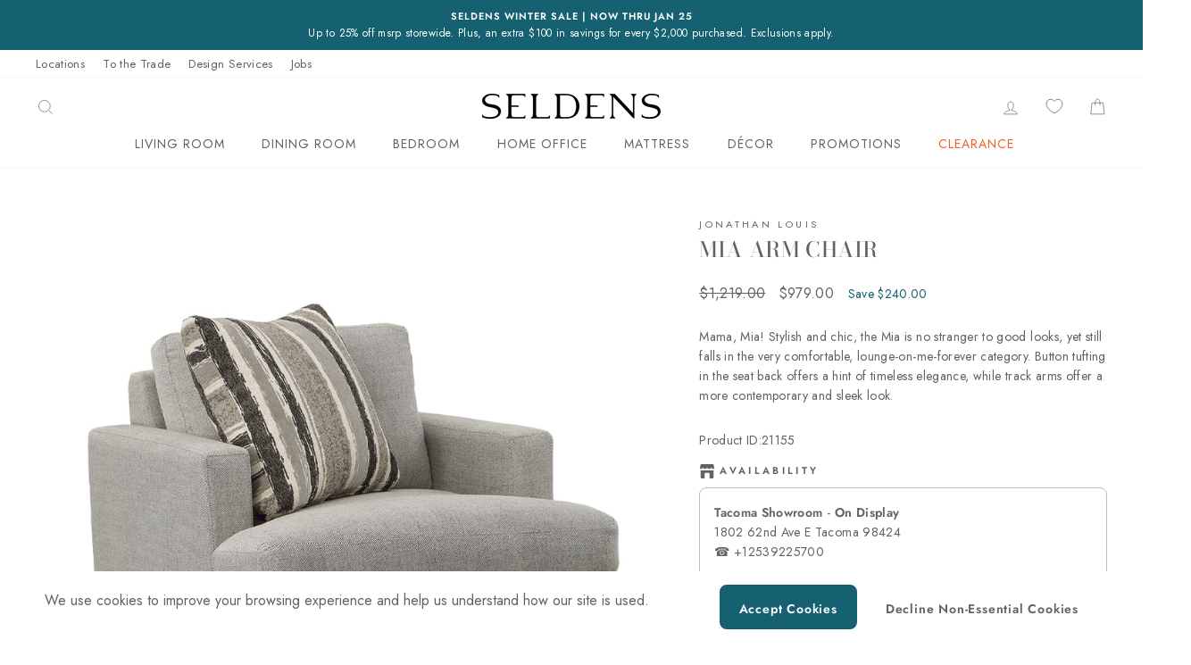

--- FILE ---
content_type: text/javascript; charset=UTF-8
request_url: https://shy.elfsight.com/p/boot/?callback=__esappsPlatformBoot1348867414&shop=seldens-designer-home-furnishings.myshopify.com&w=9eea5744-9697-49e2-8753-33b25fe2e7ce
body_size: 1498
content:
/**/__esappsPlatformBoot1348867414({"status":1,"data":{"widgets":{"9eea5744-9697-49e2-8753-33b25fe2e7ce":{"status":1,"data":{"app":"google-reviews","settings":{"widgetId":"9eea5744-9697-49e2-8753-33b25fe2e7ce","widgetOrigin":"shy.elfsight.com","googleURL":"ChIJt_nX10r_kFQRTRmsfLLzfu0","filterTextPresence":true,"filterMinRating":4,"filterDivider1":null,"filterExcludeKeywords":[],"filterIncludeKeywords":[],"filterDivider2":null,"filterTotalCount":0,"sorting":"recent","headingVisible":false,"widgetTitle":"Why Clients Love Seldens","localization":{"language":"en","messages":[]},"tabsVisible":false,"tabsElements":["icon","name","rating"],"headerVisible":true,"headerElements":["rating","reviewsCount","button"],"widgetWidth":"100%","layout":"slider","listItemsPerPage":8,"masonryItemsPerPage":8,"gridItemsPerPage":8,"sliderItemsPerView":"4","sliderLoop":true,"sliderArrows":false,"sliderDrag":true,"sliderSpeed":0.6,"sliderAutoplay":3,"sliderAutoplaySwitch":true,"sliderPaginationType":"none","badgePosition":"bottomLeft","badgeElements":["suppliers","title","totalReviews"],"sidebar":true,"reviewCardLayout":"bubble","supplierStyle":"text","reviewElements":["authorName","date","rating"],"reviewTextLength":"short","enableSchemaOrg":true,"colorScheme":"custom","accentColor":"rgb(242, 242, 242)","badgeBackgroundColor":"rgb(255, 255, 255)","badgeTextColor":"rgb(17, 17, 17)","backgroundType":"transparent","backgroundColor":"rgb(255, 255, 255)","backgroundImage":null,"backgroundImageOverlayColor":null,"textColor":"rgb(98, 98, 98)","reviewBackgroundColor":"rgba(250, 250, 250, 0)","ratingStyle":"common","ratingColor":"rgb(98, 98, 98)","widgetTitleColor":"rgb(98, 98, 98)","supplierColor":"monocolor","reviewTextFontSize":14,"widgetTitleFontSize":18,"widgetTitleFontWeight":400,"deactivate":false,"showElfsightLogo":false,"freeLinkUrl":null,"freeLinkAnchor":null,"contentDivider1":null,"contentDivider2":null,"layoutDivider1":null,"styleDivider1":null,"styleDivider2":null,"hideElfsightLogo":true},"preferences":[]}}},"assets":["https:\/\/static.elfsight.com\/apps\/google-reviews\/stable\/9acd6e799acb08c14ca2a63e659638e14a9aa5a8\/app\/googleReviews.js"]}});